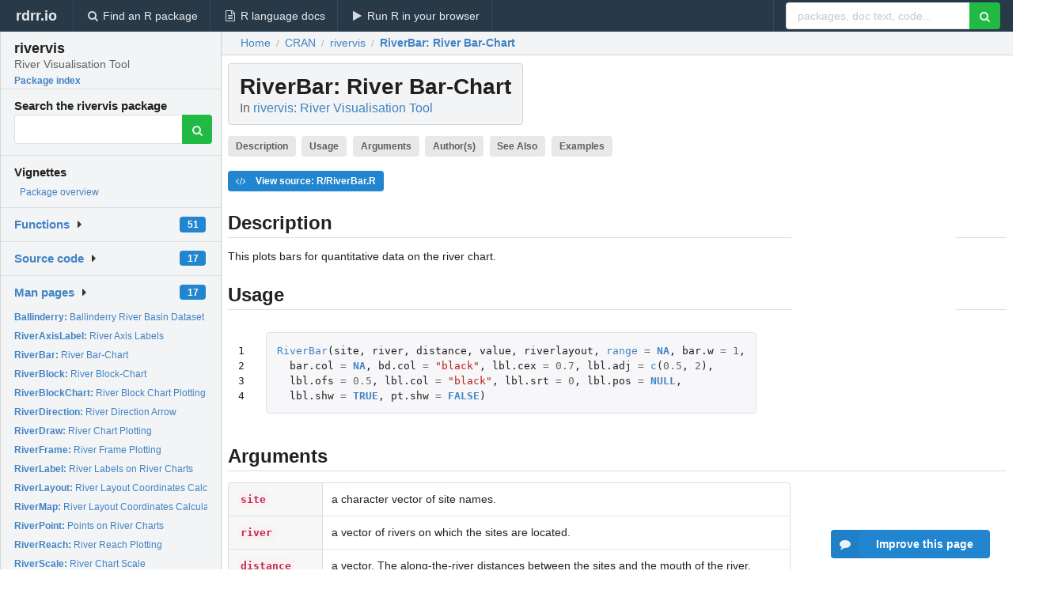

--- FILE ---
content_type: text/html; charset=utf-8
request_url: https://rdrr.io/cran/rivervis/man/RiverBar.html
body_size: 65992
content:


<!DOCTYPE html>
<html lang="en">
  <head>
    <meta charset="utf-8">
    
    <script async src="https://www.googletagmanager.com/gtag/js?id=G-LRSBGK4Q35"></script>
<script>
  window.dataLayer = window.dataLayer || [];
  function gtag(){dataLayer.push(arguments);}
  gtag('js', new Date());

  gtag('config', 'G-LRSBGK4Q35');
</script>

    <meta http-equiv="X-UA-Compatible" content="IE=edge">
    <meta name="viewport" content="width=device-width, initial-scale=1, minimum-scale=1">
    <meta property="og:title" content="RiverBar: River Bar-Chart in rivervis: River Visualisation Tool" />
    
      <meta name="description" content="This plots bars for quantitative data on the river chart.">
      <meta property="og:description" content="This plots bars for quantitative data on the river chart."/>
    

    <link rel="icon" href="/favicon.ico">

    <link rel="canonical" href="https://rdrr.io/cran/rivervis/man/RiverBar.html" />

    <link rel="search" type="application/opensearchdescription+xml" title="R Package Documentation" href="/opensearch.xml" />

    <!-- Hello from va2  -->

    <title>RiverBar: River Bar-Chart in rivervis: River Visualisation Tool</title>

    <!-- HTML5 shim and Respond.js IE8 support of HTML5 elements and media queries -->
    <!--[if lt IE 9]>
      <script src="https://oss.maxcdn.com/html5shiv/3.7.2/html5shiv.min.js"></script>
      <script src="https://oss.maxcdn.com/respond/1.4.2/respond.min.js"></script>
    <![endif]-->

    
      
      
<link rel="stylesheet" href="/static/CACHE/css/dd7eaddf7db3.css" type="text/css" />

    

    
  

  <script type="application/ld+json">
{
  "@context": "http://schema.org",
  "@type": "Article",
  "mainEntityOfPage": {
    "@type": "WebPage",
    "@id": "https://rdrr.io/cran/rivervis/man/RiverBar.html"
  },
  "headline": "River Bar\u002DChart",
  "datePublished": "2015-05-19T00:26:31",
  "dateModified": "2019-05-01T19:28:51.893814+00:00",
  "author": {
    "@type": "Person",
    "name": "Feng Mao \u003Crivervis@outlook.com\u003E, Yichuan Shi \u003Cyichuan@live.com\u003E,     and Keith Richards \u003Cksr10@cam.ac.uk\u003E"
  },
  "description": "This plots bars for quantitative data on the river chart."
}
  </script>

  <style>
    .hll { background-color: #ffffcc }
.pyg-c { color: #408080; font-style: italic } /* Comment */
.pyg-err { border: 1px solid #FF0000 } /* Error */
.pyg-k { color: #008000; font-weight: bold } /* Keyword */
.pyg-o { color: #666666 } /* Operator */
.pyg-ch { color: #408080; font-style: italic } /* Comment.Hashbang */
.pyg-cm { color: #408080; font-style: italic } /* Comment.Multiline */
.pyg-cp { color: #BC7A00 } /* Comment.Preproc */
.pyg-cpf { color: #408080; font-style: italic } /* Comment.PreprocFile */
.pyg-c1 { color: #408080; font-style: italic } /* Comment.Single */
.pyg-cs { color: #408080; font-style: italic } /* Comment.Special */
.pyg-gd { color: #A00000 } /* Generic.Deleted */
.pyg-ge { font-style: italic } /* Generic.Emph */
.pyg-gr { color: #FF0000 } /* Generic.Error */
.pyg-gh { color: #000080; font-weight: bold } /* Generic.Heading */
.pyg-gi { color: #00A000 } /* Generic.Inserted */
.pyg-go { color: #888888 } /* Generic.Output */
.pyg-gp { color: #000080; font-weight: bold } /* Generic.Prompt */
.pyg-gs { font-weight: bold } /* Generic.Strong */
.pyg-gu { color: #800080; font-weight: bold } /* Generic.Subheading */
.pyg-gt { color: #0044DD } /* Generic.Traceback */
.pyg-kc { color: #008000; font-weight: bold } /* Keyword.Constant */
.pyg-kd { color: #008000; font-weight: bold } /* Keyword.Declaration */
.pyg-kn { color: #008000; font-weight: bold } /* Keyword.Namespace */
.pyg-kp { color: #008000 } /* Keyword.Pseudo */
.pyg-kr { color: #008000; font-weight: bold } /* Keyword.Reserved */
.pyg-kt { color: #B00040 } /* Keyword.Type */
.pyg-m { color: #666666 } /* Literal.Number */
.pyg-s { color: #BA2121 } /* Literal.String */
.pyg-na { color: #7D9029 } /* Name.Attribute */
.pyg-nb { color: #008000 } /* Name.Builtin */
.pyg-nc { color: #0000FF; font-weight: bold } /* Name.Class */
.pyg-no { color: #880000 } /* Name.Constant */
.pyg-nd { color: #AA22FF } /* Name.Decorator */
.pyg-ni { color: #999999; font-weight: bold } /* Name.Entity */
.pyg-ne { color: #D2413A; font-weight: bold } /* Name.Exception */
.pyg-nf { color: #0000FF } /* Name.Function */
.pyg-nl { color: #A0A000 } /* Name.Label */
.pyg-nn { color: #0000FF; font-weight: bold } /* Name.Namespace */
.pyg-nt { color: #008000; font-weight: bold } /* Name.Tag */
.pyg-nv { color: #19177C } /* Name.Variable */
.pyg-ow { color: #AA22FF; font-weight: bold } /* Operator.Word */
.pyg-w { color: #bbbbbb } /* Text.Whitespace */
.pyg-mb { color: #666666 } /* Literal.Number.Bin */
.pyg-mf { color: #666666 } /* Literal.Number.Float */
.pyg-mh { color: #666666 } /* Literal.Number.Hex */
.pyg-mi { color: #666666 } /* Literal.Number.Integer */
.pyg-mo { color: #666666 } /* Literal.Number.Oct */
.pyg-sa { color: #BA2121 } /* Literal.String.Affix */
.pyg-sb { color: #BA2121 } /* Literal.String.Backtick */
.pyg-sc { color: #BA2121 } /* Literal.String.Char */
.pyg-dl { color: #BA2121 } /* Literal.String.Delimiter */
.pyg-sd { color: #BA2121; font-style: italic } /* Literal.String.Doc */
.pyg-s2 { color: #BA2121 } /* Literal.String.Double */
.pyg-se { color: #BB6622; font-weight: bold } /* Literal.String.Escape */
.pyg-sh { color: #BA2121 } /* Literal.String.Heredoc */
.pyg-si { color: #BB6688; font-weight: bold } /* Literal.String.Interpol */
.pyg-sx { color: #008000 } /* Literal.String.Other */
.pyg-sr { color: #BB6688 } /* Literal.String.Regex */
.pyg-s1 { color: #BA2121 } /* Literal.String.Single */
.pyg-ss { color: #19177C } /* Literal.String.Symbol */
.pyg-bp { color: #008000 } /* Name.Builtin.Pseudo */
.pyg-fm { color: #0000FF } /* Name.Function.Magic */
.pyg-vc { color: #19177C } /* Name.Variable.Class */
.pyg-vg { color: #19177C } /* Name.Variable.Global */
.pyg-vi { color: #19177C } /* Name.Variable.Instance */
.pyg-vm { color: #19177C } /* Name.Variable.Magic */
.pyg-il { color: #666666 } /* Literal.Number.Integer.Long */
  </style>


    
      <script async src="https://media.ethicalads.io/media/client/ethicalads.min.js"></script>
    
  </head>

  <body>
    <div class="ui darkblue top fixed inverted menu" role="navigation" itemscope itemtype="http://www.schema.org/SiteNavigationElement" style="height: 40px; z-index: 1000;">
      <a class="ui header item " href="/">rdrr.io<!-- <small>R Package Documentation</small>--></a>
      <a class='ui item ' href="/find/" itemprop="url"><i class='search icon'></i><span itemprop="name">Find an R package</span></a>
      <a class='ui item ' href="/r/" itemprop="url"><i class='file text outline icon'></i> <span itemprop="name">R language docs</span></a>
      <a class='ui item ' href="/snippets/" itemprop="url"><i class='play icon'></i> <span itemprop="name">Run R in your browser</span></a>

      <div class='right menu'>
        <form class='item' method='GET' action='/search'>
          <div class='ui right action input'>
            <input type='text' placeholder='packages, doc text, code...' size='24' name='q'>
            <button type="submit" class="ui green icon button"><i class='search icon'></i></button>
          </div>
        </form>
      </div>
    </div>

    
  



<div style='width: 280px; top: 24px; position: absolute;' class='ui vertical menu only-desktop bg-grey'>
  <a class='header  item' href='/cran/rivervis/' style='padding-bottom: 4px'>
    <h3 class='ui header' style='margin-bottom: 4px'>
      rivervis
      <div class='sub header'>River Visualisation Tool</div>
    </h3>
    <small style='padding: 0 0 16px 0px' class='fakelink'>Package index</small>
  </a>

  <form class='item' method='GET' action='/search'>
    <div class='sub header' style='margin-bottom: 4px'>Search the rivervis package</div>
    <div class='ui action input' style='padding-right: 32px'>
      <input type='hidden' name='package' value='rivervis'>
      <input type='hidden' name='repo' value='cran'>
      <input type='text' placeholder='' name='q'>
      <button type="submit" class="ui green icon button">
        <i class="search icon"></i>
      </button>
    </div>
  </form>

  
    <div class='header item' style='padding-bottom: 7px'>Vignettes</div>
    <small>
      <ul class='fakelist'>
        
          <li>
            <a href='/cran/rivervis/man/rivervis-package.html'>
              Package overview
              
            </a>
          </li>
        
      </ul>
    </small>
  

  <div class='ui floating dropdown item finder '>
  <b><a href='/cran/rivervis/api/'>Functions</a></b> <div class='ui blue label'>51</div>
  <i class='caret right icon'></i>
  
  
  
</div>

  <div class='ui floating dropdown item finder '>
  <b><a href='/cran/rivervis/f/'>Source code</a></b> <div class='ui blue label'>17</div>
  <i class='caret right icon'></i>
  
  
  
</div>

  <div class='ui floating dropdown item finder '>
  <b><a href='/cran/rivervis/man/'>Man pages</a></b> <div class='ui blue label'>17</div>
  <i class='caret right icon'></i>
  
    <small>
      <ul style='list-style-type: none; margin: 12px auto 0; line-height: 2.0; padding-left: 0px; padding-bottom: 8px;'>
        
          <li style='white-space: nowrap; text-overflow: clip; overflow: hidden;'><a href='/cran/rivervis/man/Ballinderry.html'><b>Ballinderry: </b>Ballinderry River Basin Dataset</a></li>
        
          <li style='white-space: nowrap; text-overflow: clip; overflow: hidden;'><a href='/cran/rivervis/man/RiverAxisLabel.html'><b>RiverAxisLabel: </b>River Axis Labels</a></li>
        
          <li style='white-space: nowrap; text-overflow: clip; overflow: hidden;'><a href='/cran/rivervis/man/RiverBar.html'><b>RiverBar: </b>River Bar-Chart</a></li>
        
          <li style='white-space: nowrap; text-overflow: clip; overflow: hidden;'><a href='/cran/rivervis/man/RiverBlock.html'><b>RiverBlock: </b>River Block-Chart</a></li>
        
          <li style='white-space: nowrap; text-overflow: clip; overflow: hidden;'><a href='/cran/rivervis/man/RiverBlockChart.html'><b>RiverBlockChart: </b>River Block Chart Plotting</a></li>
        
          <li style='white-space: nowrap; text-overflow: clip; overflow: hidden;'><a href='/cran/rivervis/man/RiverDirection.html'><b>RiverDirection: </b>River Direction Arrow</a></li>
        
          <li style='white-space: nowrap; text-overflow: clip; overflow: hidden;'><a href='/cran/rivervis/man/RiverDraw.html'><b>RiverDraw: </b>River Chart Plotting</a></li>
        
          <li style='white-space: nowrap; text-overflow: clip; overflow: hidden;'><a href='/cran/rivervis/man/RiverFrame.html'><b>RiverFrame: </b>River Frame Plotting</a></li>
        
          <li style='white-space: nowrap; text-overflow: clip; overflow: hidden;'><a href='/cran/rivervis/man/RiverLabel.html'><b>RiverLabel: </b>River Labels on River Charts</a></li>
        
          <li style='white-space: nowrap; text-overflow: clip; overflow: hidden;'><a href='/cran/rivervis/man/RiverLayout.html'><b>RiverLayout: </b>River Layout Coordinates Calculation</a></li>
        
          <li style='white-space: nowrap; text-overflow: clip; overflow: hidden;'><a href='/cran/rivervis/man/RiverMap.html'><b>RiverMap: </b>River Layout Coordinates Calculation and Plotting</a></li>
        
          <li style='white-space: nowrap; text-overflow: clip; overflow: hidden;'><a href='/cran/rivervis/man/RiverPoint.html'><b>RiverPoint: </b>Points on River Charts</a></li>
        
          <li style='white-space: nowrap; text-overflow: clip; overflow: hidden;'><a href='/cran/rivervis/man/RiverReach.html'><b>RiverReach: </b>River Reach Plotting</a></li>
        
          <li style='white-space: nowrap; text-overflow: clip; overflow: hidden;'><a href='/cran/rivervis/man/RiverScale.html'><b>RiverScale: </b>River Chart Scale</a></li>
        
          <li style='white-space: nowrap; text-overflow: clip; overflow: hidden;'><a href='/cran/rivervis/man/RiverSite.html'><b>RiverSite: </b>Site of Interest</a></li>
        
          <li style='white-space: nowrap; text-overflow: clip; overflow: hidden;'><a href='/cran/rivervis/man/RiverTM.html'><b>RiverTM: </b>Tick Marks on River Charts</a></li>
        
          <li style='white-space: nowrap; text-overflow: clip; overflow: hidden;'><a href='/cran/rivervis/man/rivervis-package.html'><b>rivervis-package: </b>rivervis Package: River Visualisation Tool</a></li>
        
        <li style='padding-top: 4px; padding-bottom: 0;'><a href='/cran/rivervis/man/'><b>Browse all...</b></a></li>
      </ul>
    </small>
  
  
  
</div>


  

  
</div>



  <div class='desktop-pad' id='body-content'>
    <div class='ui fluid container bc-row' style='padding-left: 24px'>
      <div class='ui breadcrumb' itemscope itemtype="http://schema.org/BreadcrumbList">
        <a class='section' href="/">Home</a>

        <div class='divider'> / </div>

        <span itemprop="itemListElement" itemscope itemtype="http://schema.org/ListItem">
          <a class='section' itemscope itemtype="http://schema.org/Thing" itemprop="item" id="https://rdrr.io/all/cran/" href="/all/cran/">
            <span itemprop="name">CRAN</span>
          </a>
          <meta itemprop="position" content="1" />
        </span>

        <div class='divider'> / </div>

        <span itemprop="itemListElement" itemscope itemtype="http://schema.org/ListItem">
          <a class='section' itemscope itemtype="http://schema.org/Thing" itemprop="item" id="https://rdrr.io/cran/rivervis/" href="/cran/rivervis/">
            <span itemprop="name">rivervis</span>
          </a>
          <meta itemprop="position" content="2" />
        </span>

        <div class='divider'> / </div>

        <span itemprop="itemListElement" itemscope itemtype="http://schema.org/ListItem" class="active section">
          <a class='active section' itemscope itemtype="http://schema.org/Thing" itemprop="item" id="https://rdrr.io/cran/rivervis/man/RiverBar.html" href="https://rdrr.io/cran/rivervis/man/RiverBar.html">
            <strong itemprop="name">RiverBar</strong>: River Bar-Chart
          </a>
          <meta itemprop="position" content="3" />
        </span>
      </div>
    </div>

    <div id='man-container' class='ui container' style='padding: 0px 8px'>
      
        

        <!-- ethical is further down, under the title -->
      

      <h1 class='ui block header fit-content' id='manTitle'>
        <span id='manSlug'>RiverBar</span>: River Bar-Chart
        <div class='sub header'>In <a href='/cran/rivervis/'>rivervis: River Visualisation Tool</a>
      </h1>

      
        <div class='only-desktop' style='float: right; width: 208px; height: 280px; margin-left: 16px; margin-right: 64px; background: white;'>
          <div data-ea-publisher="rdrr-io" data-ea-type="image" id="ea-man-desktop-topright"></div>
        </div>
      

      <p>
        
          <a class='ui label' href='#heading-0' style='margin-bottom: 4px;'>Description</a>
        
          <a class='ui label' href='#heading-1' style='margin-bottom: 4px;'>Usage</a>
        
          <a class='ui label' href='#heading-2' style='margin-bottom: 4px;'>Arguments</a>
        
          <a class='ui label' href='#heading-3' style='margin-bottom: 4px;'>Author(s)</a>
        
          <a class='ui label' href='#heading-4' style='margin-bottom: 4px;'>See Also</a>
        
          <a class='ui label' href='#heading-5' style='margin-bottom: 4px;'>Examples</a>
        
      </p>

      <p>
        
          <a class='ui blue label' href='/cran/rivervis/src/R/RiverBar.R'><i class='code icon'></i> View source: R/RiverBar.R</a>
        
      </p>

      


<a class="anchor" id="heading-0"></a><h2 class="ui dividing header">Description</h2>
<p>This plots bars for quantitative data on the river chart.
</p>
<a class="anchor" id="heading-1"></a><h2 class="ui dividing header">Usage</h2>
<table class="highlighttable"><tr><td class="linenos"><div class="linenodiv"><pre>1
2
3
4</pre></div></td><td class="code"><div class="highlight"><pre><span></span><span class="pyg-nf"><a id="sym-RiverBar" class="mini-popup" href="/cran/rivervis/man/RiverBar.html" data-mini-url="/cran/rivervis/man/RiverBar.minihtml">RiverBar</a></span><span class="pyg-p">(</span><span class="pyg-n">site</span><span class="pyg-p">,</span> <span class="pyg-n">river</span><span class="pyg-p">,</span> <span class="pyg-n">distance</span><span class="pyg-p">,</span> <span class="pyg-n">value</span><span class="pyg-p">,</span> <span class="pyg-n">riverlayout</span><span class="pyg-p">,</span> <span class="pyg-n"><a id="sym-range" class="mini-popup" href="/r/base/range.html" data-mini-url="/r/base/range.minihtml">range</a></span> <span class="pyg-o">=</span> <span class="pyg-kc"><a id="sym-NA" class="mini-popup" href="/r/base/NA.html" data-mini-url="/r/base/NA.minihtml">NA</a></span><span class="pyg-p">,</span> <span class="pyg-n">bar.w</span> <span class="pyg-o">=</span> <span class="pyg-m">1</span><span class="pyg-p">,</span>
  <span class="pyg-n">bar.col</span> <span class="pyg-o">=</span> <span class="pyg-kc"><a id="sym-NA" class="mini-popup" href="/r/base/NA.html" data-mini-url="/r/base/NA.minihtml">NA</a></span><span class="pyg-p">,</span> <span class="pyg-n">bd.col</span> <span class="pyg-o">=</span> <span class="pyg-s">&quot;black&quot;</span><span class="pyg-p">,</span> <span class="pyg-n">lbl.cex</span> <span class="pyg-o">=</span> <span class="pyg-m">0.7</span><span class="pyg-p">,</span> <span class="pyg-n">lbl.adj</span> <span class="pyg-o">=</span> <span class="pyg-nf"><a id="sym-c" class="mini-popup" href="/r/base/c.html" data-mini-url="/r/base/c.minihtml">c</a></span><span class="pyg-p">(</span><span class="pyg-m">0.5</span><span class="pyg-p">,</span> <span class="pyg-m">2</span><span class="pyg-p">),</span>
  <span class="pyg-n">lbl.ofs</span> <span class="pyg-o">=</span> <span class="pyg-m">0.5</span><span class="pyg-p">,</span> <span class="pyg-n">lbl.col</span> <span class="pyg-o">=</span> <span class="pyg-s">&quot;black&quot;</span><span class="pyg-p">,</span> <span class="pyg-n">lbl.srt</span> <span class="pyg-o">=</span> <span class="pyg-m">0</span><span class="pyg-p">,</span> <span class="pyg-n">lbl.pos</span> <span class="pyg-o">=</span> <span class="pyg-kc"><a id="sym-NULL" class="mini-popup" href="/r/base/NULL.html" data-mini-url="/r/base/NULL.minihtml">NULL</a></span><span class="pyg-p">,</span>
  <span class="pyg-n">lbl.shw</span> <span class="pyg-o">=</span> <span class="pyg-kc"><a id="sym-TRUE" class="mini-popup" href="/r/base/logical.html" data-mini-url="/r/base/logical.minihtml">TRUE</a></span><span class="pyg-p">,</span> <span class="pyg-n">pt.shw</span> <span class="pyg-o">=</span> <span class="pyg-kc"><a id="sym-FALSE" class="mini-popup" href="/r/base/logical.html" data-mini-url="/r/base/logical.minihtml">FALSE</a></span><span class="pyg-p">)</span>
</pre></div>
</td></tr></table>
<a class="anchor" id="heading-2"></a><h2 class="ui dividing header">Arguments</h2>
<table class="ui collapsing definition table" summary="R argblock">
<tr valign="top"><td><code>site</code></td>
<td>
<p>a character vector of site names.</p>
</td></tr>
<tr valign="top"><td><code>river</code></td>
<td>
<p>a vector of rivers on which the sites are located.</p>
</td></tr>
<tr valign="top"><td><code>distance</code></td>
<td>
<p>a vector. The along-the-river distances between the sites
and the mouth of the river.</p>
</td></tr>
<tr valign="top"><td><code>value</code></td>
<td>
<p>a data frame containing the variables to be shown on the
bar-chart.</p>
</td></tr>
<tr valign="top"><td><code>riverlayout</code></td>
<td>
<p>the output list of <code>RiverLayout</code> or <code>RiverMap</code>.</p>
</td></tr>
<tr valign="top"><td><code>range</code></td>
<td>
<p>bar-chart value range. A vector of two values indicating lower
limit and upper limit.</p>
</td></tr>
<tr valign="top"><td><code>bar.w</code></td>
<td>
<p>relative width of each bar plotted in the diagram. The default
value is <code>1</code>.</p>
</td></tr>
<tr valign="top"><td><code>bar.col</code></td>
<td>
<p>bar colour.</p>
</td></tr>
<tr valign="top"><td><code>bd.col</code></td>
<td>
<p>bar border colour.</p>
</td></tr>
<tr valign="top"><td><code>lbl.cex</code></td>
<td>
<p>label size.</p>
</td></tr>
<tr valign="top"><td><code>lbl.adj</code></td>
<td>
<p>label adjustment. One or two values in [0,1] for x and y
(optional) adjustment.</p>
</td></tr>
<tr valign="top"><td><code>lbl.ofs</code></td>
<td>
<p>label position offset.</p>
</td></tr>
<tr valign="top"><td><code>lbl.col</code></td>
<td>
<p>label colour.</p>
</td></tr>
<tr valign="top"><td><code>lbl.srt</code></td>
<td>
<p>label angle.</p>
</td></tr>
<tr valign="top"><td><code>lbl.pos</code></td>
<td>
<p>label position. <code>1</code> for below, <code>2</code> for left,
<code>3</code> for above, and <code>4</code> for right. See <code>par</code> for details.</p>
</td></tr>
<tr valign="top"><td><code>lbl.shw</code></td>
<td>
<p>show labels (<code>TRUE</code>) or not (<code>FALSE</code>).</p>
</td></tr>
<tr valign="top"><td><code>pt.shw</code></td>
<td>
<p>show location point (<code>TRUE</code>) or not (<code>FALSE</code>).</p>
</td></tr>
</table>
<a class="anchor" id="heading-3"></a><h2 class="ui dividing header">Author(s)</h2>
<p>Feng Mao
</p>
<a class="anchor" id="heading-4"></a><h2 class="ui dividing header">See Also</h2>
<p><code><a href="/cran/rivervis/man/RiverLayout.html">RiverLayout</a></code>, <code><a href="/cran/rivervis/man/RiverDraw.html">RiverDraw</a></code>,
<code><a href="/cran/rivervis/man/RiverMap.html">RiverMap</a></code>, <code><a href="/cran/rivervis/man/par.html">par</a></code>.
</p>
<a class="anchor" id="heading-5"></a><h2 class="ui dividing header">Examples</h2>
<table class="highlighttable"><tr><td class="linenos"><div class="linenodiv"><pre> 1
 2
 3
 4
 5
 6
 7
 8
 9
10
11
12
13
14
15
16
17</pre></div></td><td class="code"><div class="highlight"><pre><span></span><span class="pyg-nf"><a id="sym-data" class="mini-popup" href="/r/utils/data.html" data-mini-url="/r/utils/data.minihtml">data</a></span><span class="pyg-p">(</span><span class="pyg-n"><a id="sym-Ballinderry" class="mini-popup" href="/cran/rivervis/man/Ballinderry.html" data-mini-url="/cran/rivervis/man/Ballinderry.minihtml">Ballinderry</a></span><span class="pyg-p">)</span>

<span class="pyg-n">riverlayout</span> <span class="pyg-o">&lt;-</span> <span class="pyg-nf"><a id="sym-RiverLayout" class="mini-popup" href="/cran/rivervis/man/RiverLayout.html" data-mini-url="/cran/rivervis/man/RiverLayout.minihtml">RiverLayout</a></span><span class="pyg-p">(</span><span class="pyg-n"><a id="sym-B.river" class="mini-popup" href="/cran/rivervis/man/Ballinderry.html" data-mini-url="/cran/rivervis/man/Ballinderry.minihtml">B.river</a></span><span class="pyg-o">$</span><span class="pyg-n">River</span><span class="pyg-p">,</span><span class="pyg-n"><a id="sym-B.river" class="mini-popup" href="/cran/rivervis/man/Ballinderry.html" data-mini-url="/cran/rivervis/man/Ballinderry.minihtml">B.river</a></span><span class="pyg-o">$</span><span class="pyg-n">Length</span><span class="pyg-p">,</span>
                           <span class="pyg-n"><a id="sym-B.river" class="mini-popup" href="/cran/rivervis/man/Ballinderry.html" data-mini-url="/cran/rivervis/man/Ballinderry.minihtml">B.river</a></span><span class="pyg-o">$</span><span class="pyg-n">Parent</span><span class="pyg-p">,</span><span class="pyg-n"><a id="sym-B.river" class="mini-popup" href="/cran/rivervis/man/Ballinderry.html" data-mini-url="/cran/rivervis/man/Ballinderry.minihtml">B.river</a></span><span class="pyg-o">$</span><span class="pyg-n"><a id="sym-Position" class="mini-popup" href="/r/base/funprog.html" data-mini-url="/r/base/funprog.minihtml">Position</a></span><span class="pyg-p">,</span>
                           <span class="pyg-n"><a id="sym-B.river" class="mini-popup" href="/cran/rivervis/man/Ballinderry.html" data-mini-url="/cran/rivervis/man/Ballinderry.minihtml">B.river</a></span><span class="pyg-o">$</span><span class="pyg-n">Distance</span><span class="pyg-p">,</span> <span class="pyg-n">direction</span> <span class="pyg-o">=</span> <span class="pyg-m">-1</span><span class="pyg-p">)</span>

<span class="pyg-nf"><a id="sym-RiverDraw" class="mini-popup" href="/cran/rivervis/man/RiverDraw.html" data-mini-url="/cran/rivervis/man/RiverDraw.minihtml">RiverDraw</a></span><span class="pyg-p">(</span><span class="pyg-n">riverlayout</span><span class="pyg-p">)</span>

<span class="pyg-nf"><a id="sym-RiverBar" class="mini-popup" href="/cran/rivervis/man/RiverBar.html" data-mini-url="/cran/rivervis/man/RiverBar.minihtml">RiverBar</a></span><span class="pyg-p">(</span><span class="pyg-n"><a id="sym-B.siteaspt" class="mini-popup" href="/cran/rivervis/man/Ballinderry.html" data-mini-url="/cran/rivervis/man/Ballinderry.minihtml">B.siteaspt</a></span><span class="pyg-o">$</span><span class="pyg-n">Site</span><span class="pyg-p">,</span> <span class="pyg-n"><a id="sym-B.siteaspt" class="mini-popup" href="/cran/rivervis/man/Ballinderry.html" data-mini-url="/cran/rivervis/man/Ballinderry.minihtml">B.siteaspt</a></span><span class="pyg-o">$</span><span class="pyg-n">River</span><span class="pyg-p">,</span> <span class="pyg-n"><a id="sym-B.siteaspt" class="mini-popup" href="/cran/rivervis/man/Ballinderry.html" data-mini-url="/cran/rivervis/man/Ballinderry.minihtml">B.siteaspt</a></span><span class="pyg-o">$</span><span class="pyg-n">Distance</span><span class="pyg-p">,</span>
         <span class="pyg-n"><a id="sym-B.siteaspt" class="mini-popup" href="/cran/rivervis/man/Ballinderry.html" data-mini-url="/cran/rivervis/man/Ballinderry.minihtml">B.siteaspt</a>[4]</span><span class="pyg-p">,</span> <span class="pyg-n">riverlayout</span><span class="pyg-p">,</span> <span class="pyg-n"><a id="sym-range" class="mini-popup" href="/r/base/range.html" data-mini-url="/r/base/range.minihtml">range</a></span> <span class="pyg-o">=</span> <span class="pyg-nf"><a id="sym-c" class="mini-popup" href="/r/base/c.html" data-mini-url="/r/base/c.minihtml">c</a></span><span class="pyg-p">(</span><span class="pyg-m">0</span><span class="pyg-p">,</span><span class="pyg-m">8</span><span class="pyg-p">),</span>
         <span class="pyg-n">bar.col</span> <span class="pyg-o">=</span> <span class="pyg-nf"><a id="sym-c" class="mini-popup" href="/r/base/c.html" data-mini-url="/r/base/c.minihtml">c</a></span><span class="pyg-p">(</span><span class="pyg-s">&quot;#5381FFFF&quot;</span><span class="pyg-p">),</span> <span class="pyg-n">lbl.adj</span> <span class="pyg-o">=</span> <span class="pyg-nf"><a id="sym-c" class="mini-popup" href="/r/base/c.html" data-mini-url="/r/base/c.minihtml">c</a></span><span class="pyg-p">(</span><span class="pyg-m">0.5</span><span class="pyg-p">,</span><span class="pyg-m">1.3</span><span class="pyg-p">))</span>

<span class="pyg-nf"><a id="sym-RiverDraw" class="mini-popup" href="/cran/rivervis/man/RiverDraw.html" data-mini-url="/cran/rivervis/man/RiverDraw.minihtml">RiverDraw</a></span><span class="pyg-p">(</span><span class="pyg-n">riverlayout</span><span class="pyg-p">)</span>

<span class="pyg-nf"><a id="sym-RiverBar" class="mini-popup" href="/cran/rivervis/man/RiverBar.html" data-mini-url="/cran/rivervis/man/RiverBar.minihtml">RiverBar</a></span><span class="pyg-p">(</span><span class="pyg-n"><a id="sym-B.siteaspt" class="mini-popup" href="/cran/rivervis/man/Ballinderry.html" data-mini-url="/cran/rivervis/man/Ballinderry.minihtml">B.siteaspt</a></span><span class="pyg-o">$</span><span class="pyg-n">Site</span><span class="pyg-p">,</span> <span class="pyg-n"><a id="sym-B.siteaspt" class="mini-popup" href="/cran/rivervis/man/Ballinderry.html" data-mini-url="/cran/rivervis/man/Ballinderry.minihtml">B.siteaspt</a></span><span class="pyg-o">$</span><span class="pyg-n">River</span><span class="pyg-p">,</span> <span class="pyg-n"><a id="sym-B.siteaspt" class="mini-popup" href="/cran/rivervis/man/Ballinderry.html" data-mini-url="/cran/rivervis/man/Ballinderry.minihtml">B.siteaspt</a></span><span class="pyg-o">$</span><span class="pyg-n">Distance</span><span class="pyg-p">,</span>
         <span class="pyg-n"><a id="sym-B.siteaspt" class="mini-popup" href="/cran/rivervis/man/Ballinderry.html" data-mini-url="/cran/rivervis/man/Ballinderry.minihtml">B.siteaspt</a>[4</span><span class="pyg-o">:</span><span class="pyg-m">5</span><span class="pyg-n">]</span><span class="pyg-p">,</span> <span class="pyg-n">riverlayout</span><span class="pyg-p">,</span> <span class="pyg-n"><a id="sym-range" class="mini-popup" href="/r/base/range.html" data-mini-url="/r/base/range.minihtml">range</a></span> <span class="pyg-o">=</span> <span class="pyg-nf"><a id="sym-c" class="mini-popup" href="/r/base/c.html" data-mini-url="/r/base/c.minihtml">c</a></span><span class="pyg-p">(</span><span class="pyg-m">0</span><span class="pyg-p">,</span><span class="pyg-m">8</span><span class="pyg-p">),</span>
         <span class="pyg-n">bar.col</span> <span class="pyg-o">=</span> <span class="pyg-nf"><a id="sym-c" class="mini-popup" href="/r/base/c.html" data-mini-url="/r/base/c.minihtml">c</a></span><span class="pyg-p">(</span><span class="pyg-s">&quot;#5381FFFF&quot;</span><span class="pyg-p">,</span> <span class="pyg-s">&quot;#FF3931FF&quot;</span><span class="pyg-p">),</span> <span class="pyg-n">lbl.adj</span> <span class="pyg-o">=</span> <span class="pyg-nf"><a id="sym-c" class="mini-popup" href="/r/base/c.html" data-mini-url="/r/base/c.minihtml">c</a></span><span class="pyg-p">(</span><span class="pyg-m">0.5</span><span class="pyg-p">,</span><span class="pyg-m">1.3</span><span class="pyg-p">))</span>
</pre></div>
</td></tr></table><div class="snip-cached" style="padding-top: 24px;"><h3 class="ui dividing header">Example output</h3><div class="ui stackable two column grid"><div class="column"><img class="fullwidth ui medium bordered image" src="[data-uri]"/><img class="fullwidth ui medium bordered image" src="[data-uri]"/></div><div class="column"><html><body><div class="highlight"><pre><span></span>
</pre></div>
</body></html></div></div></div>


      

      

      <br />

      <div class='only-mobile' style='width: 320px; height: 100px; text-align: center;'><!-- rdrr-mobile-responsive -->
<ins class="adsbygoogle"
    style="display:block"
    data-ad-client="ca-pub-6535703173049909"
    data-ad-slot="4915028187"
    data-ad-format="auto"></ins></div>

      <small><a href="/cran/rivervis/">rivervis documentation</a> built on May 1, 2019, 7:28 p.m.</small>


      <br />
      <br />

      <div class='ui message'>
        <div class='ui stackable grid'>
          <div class='ten wide column'>
            <h2 class='ui header'>Related to <a href=''>RiverBar</a> in <a href='/cran/rivervis/'>rivervis</a>...</h2>
          </div>
          <div class='six wide column'>
            <form class='ui form' method='GET' action='/search'>
              <div class='ui action input'>
                <input type='hidden' name='package' value='rivervis'>
                <input type='hidden' name='repo' value='cran'>
                <input type='text' placeholder='RiverBar' name='q' size='32'>
                <button type="submit" class="ui green button"><i class='search icon'></i></button>
              </div>
            </form>
          </div>
        </div>

        <div class='ui three column stackable grid'>
          <div class='column'>
            <div class='ui link list'>
              <!-- <a class='header item'>RiverBar source code</a> -->
              <a class='fakelink item' href='/cran/rivervis/'><b>rivervis index</b></a>
              
            </div>
          </div>

          <div class='column'>
            <div class='ui link list'>
              
                <a class='fakelink item' href='/cran/rivervis/man/rivervis-package.html'>
                  Package overview
                  
                </a>
              
            </div>
          </div>

          

          
        </div>
      </div>
    </div>

    <div class="ui inverted darkblue vertical footer segment" style='margin-top: 16px; padding: 32px;'>
  <div class="ui center aligned container">
    <div class="ui stackable inverted divided three column centered grid">
      <div class="five wide column">
        <h4 class="ui inverted header">R Package Documentation</h4>
        <div class='ui inverted link list'>
          <a class='item' href='/' >rdrr.io home</a>
          <a class='item' href='/r/'>R language documentation</a>
          <a class='item' href='/snippets/'>Run R code online</a>
        </div>
      </div>
      <div class="five wide column">
        <h4 class="ui inverted header">Browse R Packages</h4>
        <div class='ui inverted link list'>
          <a class='item' href='/all/cran/'>CRAN packages</a>
          <a class='item' href='/all/bioc/'>Bioconductor packages</a>
          <a class='item' href='/all/rforge/'>R-Forge packages</a>
          <a class='item' href='/all/github/'>GitHub packages</a>
        </div>
      </div>
      <div class="five wide column">
        <h4 class="ui inverted header">We want your feedback!</h4>
        <small>Note that we can't provide technical support on individual packages. You should contact the package authors for that.</small>
        <div class='ui inverted link list'>
          <a class='item' href="https://twitter.com/intent/tweet?screen_name=rdrrHQ">
            <div class='ui large icon label twitter-button-colour'>
              <i class='whiteish twitter icon'></i> Tweet to @rdrrHQ
            </div>
          </a>

          <a class='item' href="https://github.com/rdrr-io/rdrr-issues/issues">
            <div class='ui large icon label github-button-colour'>
              <i class='whiteish github icon'></i> GitHub issue tracker
            </div>
          </a>

          <a class='item' href="mailto:ian@mutexlabs.com">
            <div class='ui teal large icon label'>
              <i class='whiteish mail outline icon'></i> ian@mutexlabs.com
            </div>
          </a>

          <a class='item' href="https://ianhowson.com">
            <div class='ui inverted large image label'>
              <img class='ui avatar image' src='/static/images/ianhowson32.png'> <span class='whiteish'>Personal blog</span>
            </div>
          </a>
        </div>
      </div>
    </div>
  </div>

  
  <br />
  <div class='only-mobile' style='min-height: 120px'>
    &nbsp;
  </div>
</div>
  </div>


    <!-- suggestions button -->
    <div style='position: fixed; bottom: 2%; right: 2%; z-index: 1000;'>
      <div class="ui raised segment surveyPopup" style='display:none'>
  <div class="ui large header">What can we improve?</div>

  <div class='content'>
    <div class="ui form">
      <div class="field">
        <button class='ui fluid button surveyReasonButton'>The page or its content looks wrong</button>
      </div>

      <div class="field">
        <button class='ui fluid button surveyReasonButton'>I can't find what I'm looking for</button>
      </div>

      <div class="field">
        <button class='ui fluid button surveyReasonButton'>I have a suggestion</button>
      </div>

      <div class="field">
        <button class='ui fluid button surveyReasonButton'>Other</button>
      </div>

      <div class="field">
        <label>Extra info (optional)</label>
        <textarea class='surveyText' rows='3' placeholder="Please enter more detail, if you like. Leave your email address if you'd like us to get in contact with you."></textarea>
      </div>

      <div class='ui error message surveyError' style='display: none'></div>

      <button class='ui large fluid green disabled button surveySubmitButton'>Submit</button>
    </div>
  </div>
</div>

      <button class='ui blue labeled icon button surveyButton only-desktop' style='display: none; float: right;'><i class="comment icon"></i> Improve this page</button>
      
    </div>

    

    
  


    <div class="ui modal snippetsModal">
  <div class="header">
    Embedding an R snippet on your website
  </div>
  <div class="content">
    <div class="description">
      <p>Add the following code to your website.</p>

      <p>
        <textarea class='codearea snippetEmbedCode' rows='5' style="font-family: Consolas,Monaco,'Andale Mono',monospace;">REMOVE THIS</textarea>
        <button class='ui blue button copyButton' data-clipboard-target='.snippetEmbedCode'>Copy to clipboard</button>
      </p>

      <p>For more information on customizing the embed code, read <a href='/snippets/embedding/'>Embedding Snippets</a>.</p>
    </div>
  </div>
  <div class="actions">
    <div class="ui button">Close</div>
  </div>
</div>

    
    <script type="text/javascript" src="/static/CACHE/js/73d0b6f91493.js"></script>

    
    <script type="text/javascript" src="/static/CACHE/js/484b2a9a799d.js"></script>

    
    <script type="text/javascript" src="/static/CACHE/js/4f8010c72628.js"></script>

    
  <script>
    g_package_name = 'rivervis';
  </script>


    
  
<link rel="stylesheet" href="/static/CACHE/css/dd7eaddf7db3.css" type="text/css" />



    <link rel="stylesheet" href="//fonts.googleapis.com/css?family=Open+Sans:400,400italic,600,600italic,800,800italic">
    <link rel="stylesheet" href="//fonts.googleapis.com/css?family=Oswald:400,300,700">
  </body>
</html>
